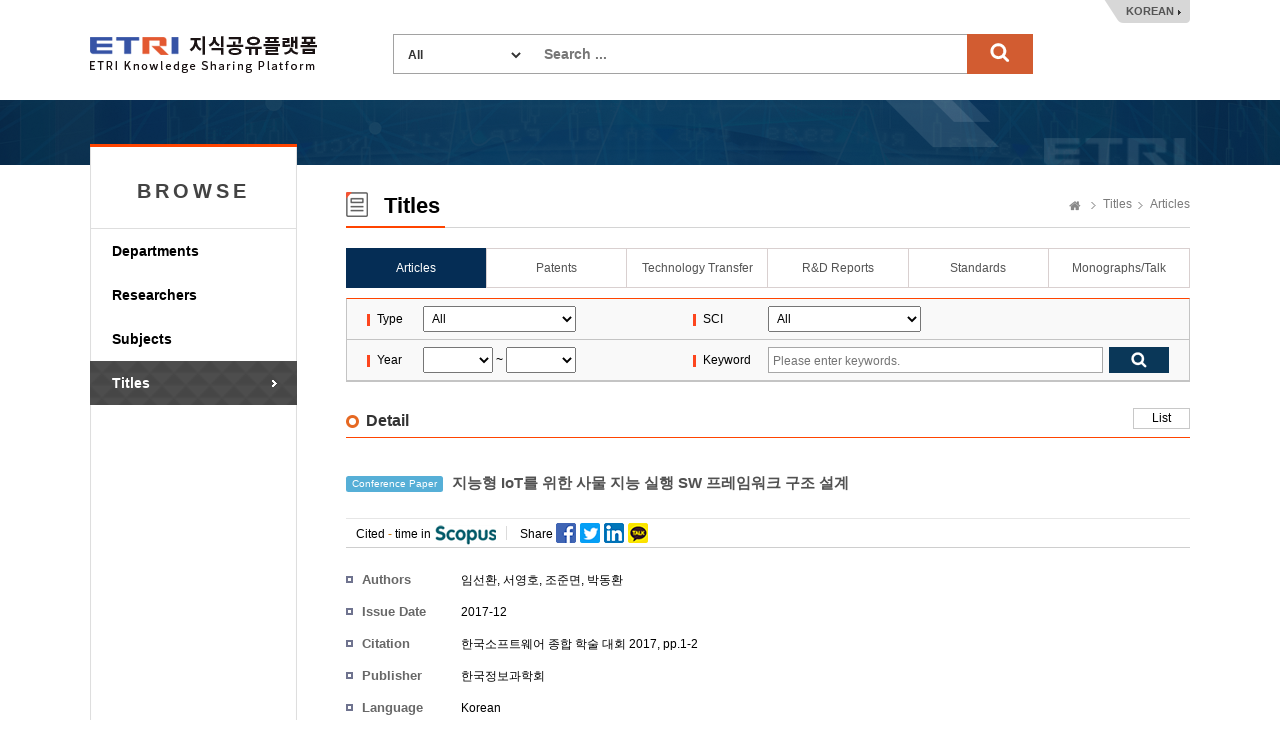

--- FILE ---
content_type: text/html;charset=UTF-8
request_url: https://ksp.etri.re.kr/ksp/article/read?id=58875
body_size: 25849
content:
<!doctype html>
<html lang="ko">
<head>
	<meta charset="utf-8" />
<meta http-equiv="X-UA-Compatible" content="IE=edge" />
<meta name="viewport" content="width=device-width, user-scalable=1" />
<title>ETRI Knowledge Sharing Platform : 지능형 IoT를 위한 사물 지능 실행 SW 프레임워크 구조 설계</title>
    <link rel="shortcut icon" href="/ksp/resources/ksp/img/favicon.ico" type="image/x-icon" />
<link href="/ksp/resources/bootstrap/plugins/bootstrap/css/bootstrap.min.css" rel="stylesheet" />
<link href="/ksp/resources/bootstrap/plugins/simple-line-icons/simple-line-icons.css" rel="stylesheet" />
<link href="/ksp/resources/bootstrap/plugins/jasny-bootstrap/css/jasny-bootstrap.min.css" rel="stylesheet" />
<link href="/ksp/resources/bootstrap/plugins/font-awesome/css/font-awesome.min.css" rel="stylesheet" />
<link href="/ksp/resources/bootstrap/plugins/nano-scroll/nanoscroller.css" rel="stylesheet" />
<link href="/ksp/resources/bootstrap/plugins/metisMenu/metisMenu.min.css" rel="stylesheet" />
<link href="/ksp/resources/bootstrap/plugins/datepicker/datepicker.css" rel="stylesheet" />
<link href="/ksp/resources/bootstrap/plugins/waitme/waitMe.min.css" rel="stylesheet" />
<link href="/ksp/resources/bootstrap/css/style.css?v=0.3" rel="stylesheet" />
<link href="/ksp/resources/ksp/css/layout.css?v=0.7" rel="stylesheet" />
<link href="/ksp/resources/ksp/css/ksp.css?v=0.4" rel="stylesheet" />
<style>
	.tab_wrap.tab7 {
		overflow: inherit;
	    height: 40px;
	    border-bottom: none;
	}
	.dropdown-menu {
	    font-size: 13px;
	    margin-top: 1px;
	    min-width: 121px;
   	}
</style>

<script src="/ksp/resources/bootstrap/plugins/jquery/dist/jquery.min.js" type="text/javascript"></script>
<script src="/ksp/resources/bootstrap/plugins/bootstrap/js/bootstrap.min.js" type="text/javascript"></script>
<script src="/ksp/resources/bootstrap/plugins/datepicker/datepicker.js" type="text/javascript"></script>
<script src="/ksp/resources/bootstrap/plugins/waitme/waitMe.min.js" type="text/javascript"></script>
<script src="/ksp/resources/ksp/js/jquery.sparkline.min.js" type="text/javascript"></script>
<script src="/ksp/resources/ksp/js/d3.v3.min.js" type="text/javascript"></script>
<script src="/ksp/resources/ksp/js/d3.layout.cloud.js" type="text/javascript"></script>
<script type="text/javascript">
	var ctx = '/ksp';
</script>
<script src="/ksp/resources/ksp/js/ksp.js?ver=20260122" type="text/javascript"></script>

<!--[if lt IE 9]>
	<script src="http://html5shiv.googlecode.com/svn/trunk/html5.js"></script>
<![endif]-->
<!--[if gte IE 9]>
	<link href="/ksp/resources/ksp/css/win.css" rel="stylesheet">
<![endif]-->

<script type="text/javascript">
	if(!String.prototype.startsWith) {
		String.prototype.startsWith = function(searchString, position) {
			position = position || 0;
			return this.indexOf(searchString, position) === position;
		};
	}
</script>


	
	
	<link rel="schema.DCTERMS" href="http://purl.org/dc/terms/" />
	<link rel="schema.DC" href="http://purl.org/dc/elements/1.1/" />
	<link rel="canonical" href="https://ksp.etri.re.kr/ksp/article/read?id=58875" />
	
	<meta name="description" content="Electronics and Telecommunications Research Institute : Knowledge Sharing Platform" />
	   <meta name="citation_keywords" content="ARTICLE" />
	<meta name="citation_title" content="지능형 IoT를 위한 사물 지능 실행 SW 프레임워크 구조 설계" />
	<meta name="citation_publication_date" content="2017/12" />
    <meta name="citation_language" content="ko" />
    <meta name="citation_publisher" content="한국정보과학회" />
    <meta name="citation_journal_title" content="한국소프트웨어 종합 학술 대회 2017" />
    <meta name="citation_firstpage" content="1" />
    <meta name="citation_lastpage" content="2" />
    <meta name="citation_abstract_html_url" content="https://ksp.etri.re.kr/ksp/article/read?id=58875" />
    <meta name="citation_author" content="임선환" />
    <meta name="citation_author" content="서영호" />
    <meta name="citation_author" content="조준면" />
    <meta name="citation_author" content="박동환" />
    <meta name="dc.title" content="지능형 IoT를 위한 사물 지능 실행 SW 프레임워크 구조 설계" />
    <meta name="dc.publisher" content="한국정보과학회" />        
    <meta name="dc.issued" content="2017-12" />
    <meta name="dc.identifier" content="https://ksp.etri.re.kr/ksp/article/read?id=58875" />    
    <meta name="dc.creator" content="임선환" />        
    <meta name="dc.creator" content="서영호" />        
    <meta name="dc.creator" content="조준면" />        
    <meta name="dc.creator" content="박동환" />        
    <meta name="dc.language" content="Korean" />
    <meta name="dc.type" content="Article" />
    
    <meta name="DCTERMS.bibliographicCitation" content="한국소프트웨어 종합 학술 대회 2017, pp.1-2" />
    
	
	<style type="text/css">
		.kogl_cc_info .cc_img_box {
    		background: url(/ksp/resources/ksp/img/background/kogl_type4_en.jpg) no-repeat;
		}
		body {
			min-width: 1200px;
		}
		.list_tbl .abstracts {
            width: 700px; overflow: hidden; white-space: nowrap; text-overflow:ellipsis;
            color: #666; margin-top: 3px;
        }
	</style>
	
	<script type="text/javascript">
		$(function() {
			$('#totalSearchForm').on('submit', function() {
				if(!$.trim(this.keywords.value)) {
					alert("Search ...");
					this.keywords.value = '';
					this.keywords.focus();
				}
				else return true;
				return false;
			});
			
			/* Tooltips */
			$('.tooltip-button').tooltip({
				container: 'body'
			});
		});
		
		function changeLanguage(lang) {
			$.ajax({
				url: '/ksp/locale?lang=' + lang
			}).done(function() {
				location.reload();
			});
		}
	</script>
		
	</head>
<body>
<div class="header_wrap">
	<h1><a href="/ksp/">ETRI-Knowledge Sharing Plaform</a></h1>
	<div class="top_search_box">
		<form name="totalSearchForm" id="totalSearchForm" action="/ksp/search"><input type="hidden" name="ptSignature" value="jl6sgh/C/UReHpW6P9h2ePMSP6lBzmme0M1223FQH4Fvolxz4UDLKrG8HuROzEEEZrnT/mhpLB6TA5dQLFLUyRZM4OOZSpltiYBHUyEpMP6XRNwl5XB+0cK0jpde8lzIiX6HFEska/X+Q8fEvFKnT7VQGonfXaIQS12KTeWlWpBIJp69qEA/0py/4sS0LBARjyZw4cWX6XeCC7puc+xezV+zOGl0vAQAqrOkysxR1NU=" />
<input type="hidden" name="csSignature" value="AaiaaYHf2NYp2Gcf4x65Bg==" />

			<dl>
				<dt>
					<select name="dataCd" title="target" style="width: 120px;">
						<option value="">All</option>
						<option value="USR">
										Researchers</option>
								<option value="ART">
										Articles</option>
								<option value="PAT">
										Patents</option>
								<option value="TEC">
										Technology Transfer</option>
								<option value="RPT">
										R&D Reports</option>
								<option value="STN">
										Standards</option>
								<option value="PRT">
										Monographs/Talk</option>
								<option value="EDR">
										Research data</option>
								<option value="RCP">
										Video</option>
								<option value="GIT">
										Software</option>
								</select>
				</dt>
				<dd style="margin: 0 0 0 150px;">
					<input type="text" name="keywords" class="search_int" title="Search ..." placeholder="Search ..." />
					<input type="submit" value="search" class="search_bt" />
				</dd>
			</dl>
		</form>
	</div>
	<div class="language_box">
		<a href="javascript:changeLanguage('ko')">KOREAN</a>
			</div>
</div>
	

<div class="sub_wrap">
	<div class="sub_container">
		<div class="left_nav">
	<h3 style="font-weight: bold; letter-spacing: 4px;">BROWSE</h3>
	<ul>
		<li class=""><a href="/ksp/dept/user/search">Departments</a></li>
		<li class=""><a href="/ksp/user/search">Researchers</a></li>
		<li class=""><a href="/ksp/dic/search">Subjects</a></li>
		<li class="on"><a href="/ksp/article/search">Titles</a></li>
		</ul>
	
	</div><div class="sub_contents">
			<div class="sub_top_title">
				<h2 class="title_icon04">
					Titles</h2>
				<div class="page_nav">
					<a href="/ksp/" class="home_text">Home</a>
					<a href="/ksp/article/search">Titles</a>
						<a href="/ksp/article/search">Articles</a>
						</div>
			</div>
			<div class="tab_wrap tab6 mgb_10">
					<ul>
						<li class="first_tab">
						  <a href="/ksp/article/search" class="tab-link on">
						      <span class="tab-text">Articles</span>
						  </a>
						</li>
						<li>
						  <a href="/ksp/patent/search" class="tab-link ">
						      <span class="tab-text">Patents</span>
						  </a>
						</li>
						<li>
						  <a href="/ksp/techtran/search" class="tab-link ">
						      <span class="tab-text">Technology Transfer</span>
						  </a>
						</li>
						<li>
						  <a href="/ksp/report/search" class="tab-link ">
						      <span class="tab-text">R&D Reports</span>
						  </a>
						</li>
						<li>
						  <a href="/ksp/standard/search" class="tab-link ">
						      <span class="tab-text">Standards</span>
						  </a>
                        </li>
						<li>
						  <a href="/ksp/plan-report/search" class="tab-link ">
						      <span class="tab-text">Monographs/Talk</span>
						  </a>
						</li>
						</ul>
				</div>
			<form name="searchForm" id="searchForm" action="search" method="get"><input type="hidden" name="ptSignature" value="jl6sgh/C/UReHpW6P9h2ePMSP6lBzmme0M1223FQH4Fvolxz4UDLKrG8HuROzEEEZrnT/mhpLB6TA5dQLFLUyRZM4OOZSpltiYBHUyEpMP6XRNwl5XB+0cK0jpde8lzIiX6HFEska/X+Q8fEvFKnT7VQGonfXaIQS12KTeWlWpBIJp69qEA/0py/4sS0LBARjyZw4cWX6XeCC7puc+xezV+zOGl0vAQAqrOkysxR1NU=" />
<input type="hidden" name="csSignature" value="AaiaaYHf2NYp2Gcf4x65Bg==" />

	<div class="search_option_box">
		<table class="search_tbl">
			<caption>논문 검색</caption>
			<colgroup>
				<col style="width:9%;">
				<col style="width:32%;">
				<col style="width:9%;">
				<col style="width:50%;">
			</colgroup>
			<tbody>
				<tr>
					<th>Type</th>
					<td>
						<select name="dataDivCd" id="dataDivCd" style="padding: 4px; width: 153px;" title="Type">
							<option value="">All</option>
							<option value="01" >Journal Article</option>
							<option value="02" >Conference Paper</option>
							<option value="09" >Other</option>
							</select>
					</td>
					<th>SCI</th>
					<td>
						<select name="sciCd" id="sciCd" style="padding: 4px; width: 153px;" title="SCI">
							<option value="">All</option>
							<option value="01" >SCI</option>
							<option value="02" >SCIE</option>
							<option value="03" >SSCI</option>
							<option value="04" >ESCI</option>
							<option value="10" >KCI</option>
							<option value="11" >KCI Candiate</option>
							<option value="09" >Etc.</option>
							</select>
					</td>
				</tr>
				<tr>
					<th>Year</th>
					<td>
						<select name="fromPubYear" id="syear" style="padding: 4px; width: 70px;" title="from">
							<option value=""></option>
							<option value="2026" >2026</option>
							<option value="2025" >2025</option>
							<option value="2024" >2024</option>
							<option value="2023" >2023</option>
							<option value="2022" >2022</option>
							<option value="2021" >2021</option>
							<option value="2020" >2020</option>
							<option value="2019" >2019</option>
							<option value="2018" >2018</option>
							<option value="2017" >2017</option>
							<option value="2016" >2016</option>
							<option value="2015" >2015</option>
							<option value="2014" >2014</option>
							<option value="2013" >2013</option>
							<option value="2012" >2012</option>
							<option value="2011" >2011</option>
							<option value="2010" >2010</option>
							<option value="2009" >2009</option>
							<option value="2008" >2008</option>
							<option value="2007" >2007</option>
							<option value="2006" >2006</option>
							<option value="2005" >2005</option>
							<option value="2004" >2004</option>
							<option value="2003" >2003</option>
							<option value="2002" >2002</option>
							<option value="2001" >2001</option>
							<option value="2000" >2000</option>
							<option value="1999" >1999</option>
							<option value="1998" >1998</option>
							<option value="1997" >1997</option>
							<option value="1996" >1996</option>
							<option value="1995" >1995</option>
							<option value="1994" >1994</option>
							<option value="1993" >1993</option>
							<option value="1992" >1992</option>
							<option value="1991" >1991</option>
							<option value="1990" >1990</option>
							<option value="1989" >1989</option>
							<option value="1988" >1988</option>
							</select>
						~
						<select name="toPubYear" id="eyear" style="padding: 4px; width: 70px;" title="to">
							<option value=""></option>
							<option value="2026" >2026</option>
							<option value="2025" >2025</option>
							<option value="2024" >2024</option>
							<option value="2023" >2023</option>
							<option value="2022" >2022</option>
							<option value="2021" >2021</option>
							<option value="2020" >2020</option>
							<option value="2019" >2019</option>
							<option value="2018" >2018</option>
							<option value="2017" >2017</option>
							<option value="2016" >2016</option>
							<option value="2015" >2015</option>
							<option value="2014" >2014</option>
							<option value="2013" >2013</option>
							<option value="2012" >2012</option>
							<option value="2011" >2011</option>
							<option value="2010" >2010</option>
							<option value="2009" >2009</option>
							<option value="2008" >2008</option>
							<option value="2007" >2007</option>
							<option value="2006" >2006</option>
							<option value="2005" >2005</option>
							<option value="2004" >2004</option>
							<option value="2003" >2003</option>
							<option value="2002" >2002</option>
							<option value="2001" >2001</option>
							<option value="2000" >2000</option>
							<option value="1999" >1999</option>
							<option value="1998" >1998</option>
							<option value="1997" >1997</option>
							<option value="1996" >1996</option>
							<option value="1995" >1995</option>
							<option value="1994" >1994</option>
							<option value="1993" >1993</option>
							<option value="1992" >1992</option>
							<option value="1991" >1991</option>
							<option value="1990" >1990</option>
							<option value="1989" >1989</option>
							<option value="1988" >1988</option>
							</select>
					</td>
					<th>Keyword</th>
					<td>
						<div class="int_search">
							<span class="int_type"><input type="text" id="keywords" name="keywords" value="" placeholder="Please enter keywords." title="Please enter keywords." /></span>
							<input type="submit" class="search_bt" title="검색" />
						</div>
					</td>
				</tr>
			</tbody>
		</table>
		
		</div>
</form>	<div class="add_top_box" style="margin-bottom: 10px;">
		<h4 class="h4_title">Detail</h4>
		<div class="tr_box">
					<a href="javascript:history.back();" class="line_bt_type">List</a>
				</div>
			</div>
		
	<div class="view_wrap" style="padding-top: 0;">

	<div class="view_title" style="margin-bottom: 0;">
		<div style="height: 70px; display: table-cell; vertical-align: middle;">
			<span class="label label-info" style="margin-right: 5px; width: auto;">
				Conference Paper</span>
			지능형 IoT를 위한 사물 지능 실행 SW 프레임워크 구조 설계</div>
	</div>

	<div class="view_inner_con">
		<div class="view_bt_box">
			<span class="cited_span add_line middle_line">
				Cited <em>-</em> time in <img src="/ksp/resources/ksp/img/common/scopus.gif" alt="scopus">
			</span>
			<span class="cited_span add_line middle_line" style="background: none;">
				Share <img src="/ksp/resources/ksp/img/background/sns_icon_set.png" alt="share" style="padding: 0 0 4px 0;" usemap="#share-image-map" />
				<map name="share-image-map">
				    <area alt="facebook" title="facebook" href="javascript:share('facebook');" coords="1,0,19,19" shape="rect">
				    <area alt="twitter" title="twitter" href="javascript:share('twitter');" coords="25,0,43,19" shape="rect">
				    <area alt="linkedin" title="linkedin" href="javascript:share('linked');" coords="49,0,68,19" shape="rect">
				    <area alt="kakaostory" title="kakaostory" href="javascript:share('kakaostory');" coords="73,0,91,19" shape="rect">
				</map>
				<script type="text/javascript">
					var shareTitle = encodeURIComponent('Design of SW Framework for Intelligent IoT System');
					var shareUrl = encodeURIComponent('https://ksp.etri.re.kr/ksp/article/read?id=58875');
					var shareSummary = encodeURIComponent('');
					var shareSource = encodeURIComponent('한국전자통신연구원 지식공유플랫폼');



					function share(sns) {
						if(sns == 'facebook') {
							window.open('https://www.facebook.com/sharer.php?t=' + shareTitle + '&u=' + shareUrl);
						}
						else if(sns == 'twitter') {
							window.open('https://twitter.com/share?url=' + shareUrl + '&text=' + shareTitle);
						}
						else if(sns == 'linked') {
							window.open('https://www.linkedin.com/shareArticle?mini=true&url=' + shareUrl + '&title=' + shareTitle + '&summary=' + shareSummary + '&source=' + shareSource);
						}
						else if(sns == 'kakaostory') {
							window.open('https://story.kakao.com/s/share?url=' + shareUrl);
						}
					}
				</script>
			</span>

			<div class="view_bt_area">				
				</div>
		</div>

		<dl class="row_dl" style="">
			<dt>Authors</dt>
			<dd>
				<a href="#" class="author_a modal-user" data-id="1293550d-ffe9-437b-a35b-e8977feeb3b4">임선환</a>, <a href="#" class="author_a modal-user" data-id="6b9e9ff2-91cb-4436-9e8e-2a69b3785bf8">서영호</a>, <a href="#" class="author_a modal-user" data-id="7bfa94b0-363d-4196-95bb-d7cf9220532d">조준면</a>, <a href="#" class="author_a modal-user" data-id="ef995ffb-373e-44f5-a6b0-cef6a1b12ec5">박동환</a></dd>
		</dl>

        <dl class="row_dl">
				<dt>Issue Date</dt>
				<dd>
				    2017-12</dd>			
			</dl>
        <dl class="row_dl">
			<dt>Citation</dt>
			<dd>한국소프트웨어 종합 학술 대회 2017, pp.1-2</dd>
		</dl>
		<dl class="row_dl">
				<dt>Publisher</dt>
				<dd>한국정보과학회</dd>
			</dl>
		<dl class="row_dl">
                <dt>Language</dt>
                <dd>
                    
                            Korean
                        </dd>
            </dl>
        <dl class="row_dl">
            <dt>Type</dt>
            <dd>Conference Paper</dd>
        </dl>
		<div style="clear: both;">
			</div>
	</div>
</div></div>
	</div>
</div>

	
<div class="footer_wrap">
	<div class="footer_link_box">	
		<a href="#copyright-modal" class="copyright_link" data-toggle="modal" data-target="#copyright-modal">Copyright Policy</a>
		<a href="#policy-modal" class="copyright_link" data-toggle="modal" data-target="#policy-modal" style="margin-left:5px;">Privacy Policy</a>
		<ul class="fr_link">
			<li class="first_link"><a href="https://www.etri.re.kr" target="_blank" rel="noopener noreferrer">ETRI</a></li>
			<li><a href="https://library.etri.re.kr" target="_blank" rel="noopener noreferrer">ETRI Library</a></li>
			<li><a href="https://ettrends.etri.re.kr" target="_blank" rel="noopener noreferrer">ELEC & TC Trends</a></li>
			<li><a href="http://onlinelibrary.wiley.com/journal/10.4218/(ISSN)2233-7326" target="_blank" rel="noopener noreferrer">ETRI Journal</a></li>
			</ul>
	</div>
	<div class="footer_box">
		<div class="footer_logo">
			<h2>ETRI</h2>	
		</div>
		<div class="footer_text">
			<p>218 Gajeong-ro, Yuseong-gu, Daejeon, 34129, KOREA, Contact: sh.kim@etri.re.kr</p>
			<p>2016 Electronics and Telecommunications Research Institute. All rights reserved.</p>
			<p>Please refrain from automatic collection of e-mail addresses posted on this homepage.</p>
		</div>
		<div class="open_box">
			<a href="http://www.kogl.or.kr/index.do" target="_blank" rel="noopener noreferrer">제1유형</a>
		</div>
	</div>
</div>

<div class="modal fade font-old" id="copyright-modal" tabindex="-1" role="dialog" aria-labelledby="copyright-modal">
	<div class="modal-dialog" role="document" style="width: 690px;">
		<div class="modal-content">
			<div class="modal-header">
				<button type="button" class="close" data-dismiss="modal" aria-label="Close">
					<span aria-hidden="true">
						<img alt="close" src="/ksp/resources/ksp/img/common/sp_btn_close.png">
					</span>
				</button>
				<h3 class="modal-title">
					Copyright Policy</h3>
			</div>
			<div class="modal-body" style="padding: 10px;">
				<div class="kogl_popup_wrap">
					<dl class="etri_policy_dl">
						<dt>ETRI KSP Copyright Policy</dt>
						<dd style="line-height: 22px;">
							The materials provided on this website are subject to copyrights owned by ETRI and protected by the Copyright Act. Any reproduction, modification, or distribution, in whole or in part, requires the prior explicit approval of ETRI. However, under Article 24.2 of the Copyright Act, the materials may be freely used provided the user complies with the following terms:<br/><br/>The materials to be used must have attached a Korea Open Government License (KOGL) Type 4 symbol, which is similar to CC-BY-NC-ND (Creative Commons Attribution Non-Commercial No Derivatives License). Users are free to use the materials only for non-commercial purposes, provided that original works are properly cited and that no alterations, modifications, or changes to such works is made.<br/>This website may contain materials for which ETRI does not hold full copyright or for which ETRI shares copyright in conjunction with other third parties. Without explicit permission, any use of such materials without KOGL indication is strictly prohibited and will constitute an infringement of the copyright of ETRI or of the relevant copyright holders.<br/><br/><Examples of Attribution><br/>J. Kim et. al, "Trends in Lightweight Kernel for Many core Based High-Performance Computing", Electronics and Telecommunications Trends. Vol. 32, No. 4, 2017, KOGL Type 4: Source Indication + Commercial Use Prohibition + Change Prohibition<br/>	<br/>J. Sim et.al, “the Fourth Industrial Revolution and ICT – IDX Strategy for leading the Fourth Industrial Revolution”, ETRI Insight, 2017, KOGL Type 4: Source Indication + Commercial Use Prohibition + Change Prohibition<br/><br/>If you have any questions or concerns about these terms of use, or if you would like to request permission to use any material on this website, please feel free to contact us</dd>
					</dl>
					<div class="kogl_cc_info" style="margin-bottom: 10px;">
						<p style="padding-top: 25px;">KOGL Type 4:<span style="display: initial;">(Source Indication + Commercial Use Prohibition+Change Prohibition)</span></p>
							<a href="http://www.kogl.or.kr/info/license.do" target="_blank" class="cc_img_box" rel="noopener noreferrer">공공저작물 자유이용허락 표시 제4유형</a>				
					</div>
					<div class="customer_box">
								<strong style="float:right;">Soohyun Kim</strong>		
								<strong style="float:right; padding-right: 5px;">+82-42-860-6981</strong>
								<div style="float:right; text-align: right; margin-right: 10px;"><span>Contact</span> ETRI, Research Information Service Section</div>
							</div>
						<div style="clear: both;"></div>
				</div>
            </div>
		</div>
	</div>
</div>

<div class="modal fade font-old" id="policy-modal" tabindex="-1" role="dialog" aria-labelledby="policy-modal">
    <div class="modal-dialog" role="document" style="width: 690px;">
        <div class="modal-content">
            <div class="modal-header">
                <button type="button" class="close" data-dismiss="modal" aria-label="Close">
                    <span aria-hidden="true">
                        <img alt="close" src="/ksp/resources/ksp/img/common/sp_btn_close.png">
                    </span>
                </button>
                <h3 class="modal-title">
                    Privacy Policy</h3>
            </div>
            <div class="modal-body" style="padding: 10px;">
                <div class="kogl_popup_wrap">
                    <dl class="etri_policy_dl">
                        <dt>ETRI KSP Privacy Policy</dt>
                        <dd style="line-height: 22px;">
                            ETRI does not collect personal information from external users who access our Knowledge Sharing Platform (KSP).<br/>Unathorized automated collection of researcher information from our platform without ETRI's consent is strictly prohibited.<br/><br/>[Researcher Information Disclosure]<br/>ETRI publicly shares specific researcher information related to research outcomes, including the researcher's name, department, work email, and work phone number. <br/><br/>※ ETRI does not share employee photographs with external users without the explicit consent of the researcher. If a researcher provides consent, their photograph may be displayed on the KSP.</dd>
                    </dl>
                    <div style="clear: both;"></div>
                </div>
            </div>
        </div>
    </div>
</div>

<!-- Google tag (gtag.js) -->
<script async src="https://www.googletagmanager.com/gtag/js?id=G-KHQZ9PCPS4"></script>
<script>
  window.dataLayer = window.dataLayer || [];
  function gtag(){dataLayer.push(arguments);}
  gtag('js', new Date());
  gtag('config', 'G-KHQZ9PCPS4', {
    'cookie_flags': 'SameSite=None;Secure'
  });
</script>

</body>
</html>